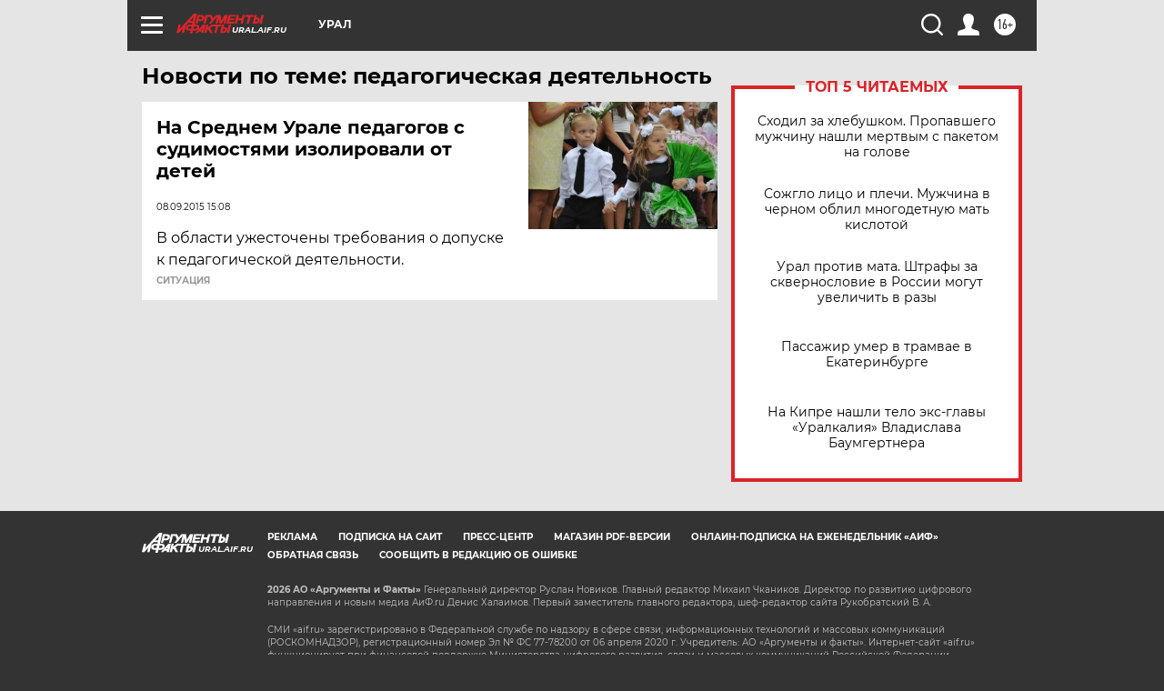

--- FILE ---
content_type: text/html
request_url: https://tns-counter.ru/nc01a**R%3Eundefined*aif_ru/ru/UTF-8/tmsec=aif_ru/659777248***
body_size: -72
content:
B6DB761969688D04X1768459524:B6DB761969688D04X1768459524